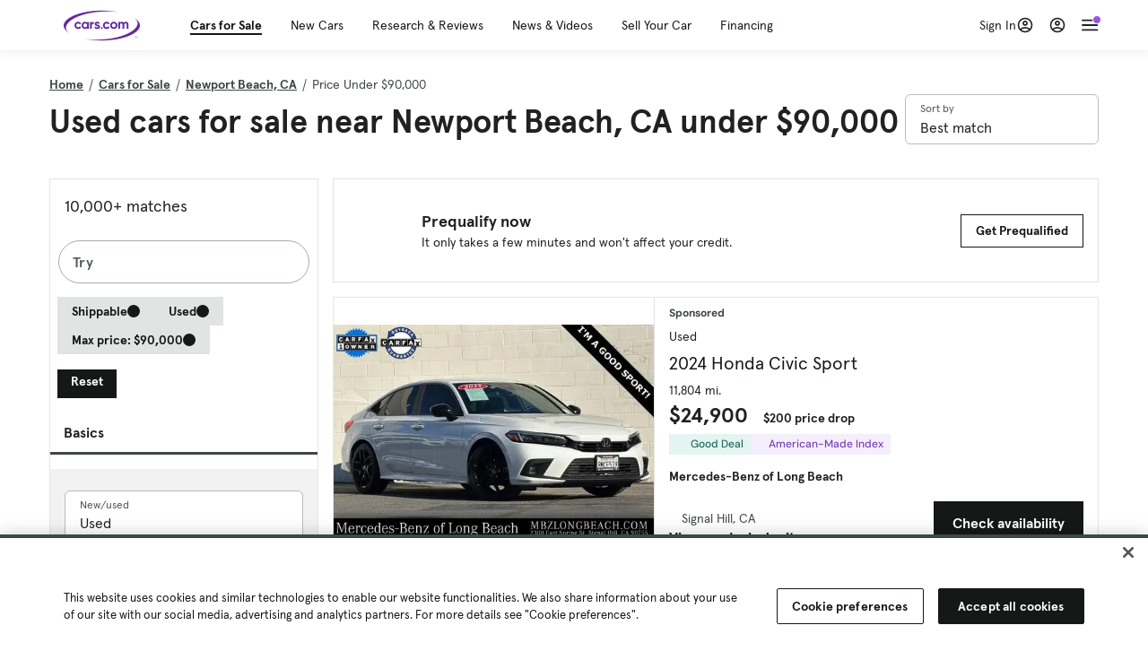

--- FILE ---
content_type: text/html; charset=utf-8
request_url: https://cars.qualtrics.com/jfe/form/SV_81Hx3Jkheo8zhmC
body_size: 19103
content:
<!DOCTYPE html>
<html class="JFEScope">
<head>
    <meta charset="UTF-8">
    <meta http-equiv="X-UA-Compatible" content="IE=edge">
    <meta name="apple-mobile-web-app-capable" content="yes">
    <meta name="mobile-web-app-capable" content="yes">
    <title>Qualtrics Survey | Qualtrics Experience Management</title>
    
        <link rel="dns-prefetch" href="//co1.qualtrics.com/WRQualtricsShared/">
        <link rel="preconnect" href="//co1.qualtrics.com/WRQualtricsShared/">
    
    <meta name="description" content="The most powerful, simple and trusted way to gather experience data. Start your journey to experience management and try a free account today.">
    <meta name="robots" content="noindex">
    <meta id="meta-viewport" name="viewport" content="width=device-width, initial-scale=1, minimum-scale=1, maximum-scale=2.5">
    <meta property="og:title" content="Qualtrics Survey | Qualtrics Experience Management">
    <meta property="og:description" content="The most powerful, simple and trusted way to gather experience data. Start your journey to experience management and try a free account today.">
    
        <meta property="og:image" content="https://cars.qualtrics.com/CP/Graphic.php?IM=IM_0ocZAgMDorIIuwJ">
    
    <script>(function(w) {
  'use strict';
  if (w.history && w.history.replaceState) {
    var path = w.location.pathname;
    var jfePathRegex = /^\/jfe\d+\//;

    if (jfePathRegex.test(path)) {
      w.history.replaceState(null, null, w.location.href.replace(path, path.replace(jfePathRegex, '/jfe/')));
    }
  }
})(window);
</script>
</head>
    <body id="SurveyEngineBody">
    <noscript><style>#pace{display: none;}</style><div style="padding:8px 15px;font-family:Helvetica,Arial,sans-serif;background:#fcc;border:1px solid #c55">Javascript is required to load this page.</div></noscript>
    
        <style type='text/css'>#pace{background:#fff;position:absolute;top:0;bottom:0;left:0;right:0;z-index:1}#pace::before{content:'';display:block;position:fixed;top:30%;right:50%;width:50px;height:50px;border:6px solid transparent;border-top-color:#0b6ed0;border-left-color:#0b6ed0;border-radius:80px;animation:q 1s linear infinite;margin:-33px -33px 0 0;box-sizing:border-box}@keyframes q{0%{transform:rotate(0)}100%{transform:rotate(360deg)}}
</style>
        <div id='pace'></div>
    
    <script type="text/javascript">
      window.QSettings = {
          
        jfeVersion: "a8ef4bfa1e5b68ca5c6385caa82ad0b3b12ea721",
        publicPath: "/jfe/static/dist/",
        cbs: [], bootstrapSkin: null, ab: false,
        getPT: function(cb) {
          if (this.pt !== undefined) {
            cb(this.success, this.pt);
          } else {
            this.cbs.push(cb);
          }
        },
        setPT: function(s, pt) {
          this.success = s;
          this.pt = pt;
          if (this.cbs.length) {
            for (var i = 0; i < this.cbs.length; i++) {
              this.cbs[i](s, pt);
            }
          }
        }
      };
    </script>
    <div id="skinPrefetch" style="position: absolute; visibility: hidden" class="JFEContent SkinV2 webkit CSS3"></div>
    <script>(()=>{"use strict";var e,r,t,a,c,o={},n={};function d(e){var r=n[e];if(void 0!==r)return r.exports;var t=n[e]={id:e,loaded:!1,exports:{}};return o[e].call(t.exports,t,t.exports,d),t.loaded=!0,t.exports}d.m=o,e=[],d.O=(r,t,a,c)=>{if(!t){var o=1/0;for(l=0;l<e.length;l++){for(var[t,a,c]=e[l],n=!0,f=0;f<t.length;f++)(!1&c||o>=c)&&Object.keys(d.O).every(e=>d.O[e](t[f]))?t.splice(f--,1):(n=!1,c<o&&(o=c));if(n){e.splice(l--,1);var i=a();void 0!==i&&(r=i)}}return r}c=c||0;for(var l=e.length;l>0&&e[l-1][2]>c;l--)e[l]=e[l-1];e[l]=[t,a,c]},d.n=e=>{var r=e&&e.__esModule?()=>e.default:()=>e;return d.d(r,{a:r}),r},t=Object.getPrototypeOf?e=>Object.getPrototypeOf(e):e=>e.__proto__,d.t=function(e,a){if(1&a&&(e=this(e)),8&a)return e;if("object"==typeof e&&e){if(4&a&&e.__esModule)return e;if(16&a&&"function"==typeof e.then)return e}var c=Object.create(null);d.r(c);var o={};r=r||[null,t({}),t([]),t(t)];for(var n=2&a&&e;"object"==typeof n&&!~r.indexOf(n);n=t(n))Object.getOwnPropertyNames(n).forEach(r=>o[r]=()=>e[r]);return o.default=()=>e,d.d(c,o),c},d.d=(e,r)=>{for(var t in r)d.o(r,t)&&!d.o(e,t)&&Object.defineProperty(e,t,{enumerable:!0,get:r[t]})},d.f={},d.e=e=>Promise.all(Object.keys(d.f).reduce((r,t)=>(d.f[t](e,r),r),[])),d.u=e=>"c/"+{196:"vendors~recaptchav3",233:"db",438:"vendors~mockForm",821:"barrel-roll",905:"ss",939:"bf",1044:"matrix",1075:"mc",1192:"meta",1205:"timing",1365:"hmap",1543:"recaptchav3",1778:"slide",1801:"fade",2042:"jsApi",2091:"advance-button-template",2292:"hotspot",2436:"slider",2552:"vendors~scoring~cs~matrix",2562:"flip",2603:"mockForm",2801:"fancybox",3432:"mp",4522:"scoring",4863:"dd",5321:"vendors~mockForm~response-summary~fileupload",5330:"fileupload",5453:"default~cs~slider~ss",5674:"pgr",5957:"response-summary",6023:"vendors~fileupload",6198:"te",6218:"ro",6246:"focus-handler",6255:"captcha",6500:"default~hl~hotspot~matrix",6507:"prototype",7211:"sbs",7529:"cs",7685:"preview",7719:"default~hmap~pgr~ro~te~timing",8095:"default~cs~slider",8393:"draw",8606:"default~captcha~cs~db~dd~draw~fileupload~hmap~hl~hotspot~matrix~mc~meta~pgr~ro~sbs~slider~ss~te~timing",9679:"toc",9811:"hl"}[e]+"."+{196:"97848bc9e7c6051ecccc",233:"8ba9f6447cd314fbb68a",438:"53d5364f2fde015d63eb",821:"7889bb8e29b6573a7c1e",905:"351d3164dfd98410d564",939:"eec2597b947c36022f6d",1044:"d8d7465fc033fbb10620",1075:"86a63d9fd6b94fccd78b",1192:"2bda7fa2af76817782a5",1205:"e0a338ca75eae4b40cc1",1365:"b3a7378eb91cc2c32d41",1543:"0c7be974c5976b4baac4",1778:"89aa23ad976cab36539d",1801:"8cb2d1667aca0bc1260e",2042:"c48c082656b18079aa7e",2091:"4f0959084e4a4a187d1d",2292:"14fd8d7b863312b03015",2436:"96ce9dfbc69cf4a6f014",2552:"7cd2196cef0e70bb9e8a",2562:"3266dde7e4660ffcef3a",2603:"c8f6cb94cd9e79b57383",2801:"685cee5836e319fa57a8",3432:"6ae4057caed354cea4bd",4522:"1beb1b30ccc2fa30924f",4863:"4a0994a3732ac4fec406",5321:"41b49ced3a7a9cce58ab",5330:"4e241617d0d8f9638bed",5453:"171b59120e19c43bc4c6",5674:"144a9eb1a74ebd10fb2f",5957:"18b07be3e10880ac7370",6023:"2f608006811a8be8971c",6198:"31e404ce9bb91ad2fdc1",6218:"3cb64ba46db80f90121a",6246:"ba7b22b6a40782e5e004",6255:"a511708ee09ee539c882",6500:"e988cfdc3a56d687c346",6507:"63afbf731c56ba97ae7b",7211:"2d043279f45787cdbc6a",7529:"6440499b8bf1aaf62693",7685:"1241170f420176c2c6ef",7719:"8714f0d6579c8e712177",8095:"3b318c0e91b8cce117d5",8393:"2a48f184a447969fff1f",8606:"017a626bdaafbf05c221",9679:"20b914cfa638dfe959cc",9811:"e3e744cd3ab59c8be98b"}[e]+".min.js",d.miniCssF=e=>"fancybox.0bb59945b9873f54214a.min.css",d.g=function(){if("object"==typeof globalThis)return globalThis;try{return this||new Function("return this")()}catch(e){if("object"==typeof window)return window}}(),d.o=(e,r)=>Object.prototype.hasOwnProperty.call(e,r),a={},c="javascriptformengine:",d.l=(e,r,t,o)=>{if(a[e])a[e].push(r);else{var n,f;if(void 0!==t)for(var i=document.getElementsByTagName("script"),l=0;l<i.length;l++){var b=i[l];if(b.getAttribute("src")==e||b.getAttribute("data-webpack")==c+t){n=b;break}}n||(f=!0,(n=document.createElement("script")).charset="utf-8",n.timeout=120,d.nc&&n.setAttribute("nonce",d.nc),n.setAttribute("data-webpack",c+t),n.src=e),a[e]=[r];var s=(r,t)=>{n.onerror=n.onload=null,clearTimeout(u);var c=a[e];if(delete a[e],n.parentNode&&n.parentNode.removeChild(n),c&&c.forEach(e=>e(t)),r)return r(t)},u=setTimeout(s.bind(null,void 0,{type:"timeout",target:n}),12e4);n.onerror=s.bind(null,n.onerror),n.onload=s.bind(null,n.onload),f&&document.head.appendChild(n)}},d.r=e=>{"undefined"!=typeof Symbol&&Symbol.toStringTag&&Object.defineProperty(e,Symbol.toStringTag,{value:"Module"}),Object.defineProperty(e,"__esModule",{value:!0})},d.nmd=e=>(e.paths=[],e.children||(e.children=[]),e),d.p="",(()=>{if("undefined"!=typeof document){var e=e=>new Promise((r,t)=>{var a=d.miniCssF(e),c=d.p+a;if(((e,r)=>{for(var t=document.getElementsByTagName("link"),a=0;a<t.length;a++){var c=(n=t[a]).getAttribute("data-href")||n.getAttribute("href");if("stylesheet"===n.rel&&(c===e||c===r))return n}var o=document.getElementsByTagName("style");for(a=0;a<o.length;a++){var n;if((c=(n=o[a]).getAttribute("data-href"))===e||c===r)return n}})(a,c))return r();((e,r,t,a,c)=>{var o=document.createElement("link");o.rel="stylesheet",o.type="text/css",d.nc&&(o.nonce=d.nc),o.onerror=o.onload=t=>{if(o.onerror=o.onload=null,"load"===t.type)a();else{var n=t&&t.type,d=t&&t.target&&t.target.href||r,f=new Error("Loading CSS chunk "+e+" failed.\n("+n+": "+d+")");f.name="ChunkLoadError",f.code="CSS_CHUNK_LOAD_FAILED",f.type=n,f.request=d,o.parentNode&&o.parentNode.removeChild(o),c(f)}},o.href=r,t?t.parentNode.insertBefore(o,t.nextSibling):document.head.appendChild(o)})(e,c,null,r,t)}),r={3454:0};d.f.miniCss=(t,a)=>{r[t]?a.push(r[t]):0!==r[t]&&{2801:1}[t]&&a.push(r[t]=e(t).then(()=>{r[t]=0},e=>{throw delete r[t],e}))}}})(),(()=>{var e={3454:0};d.f.j=(r,t)=>{var a=d.o(e,r)?e[r]:void 0;if(0!==a)if(a)t.push(a[2]);else if(3454!=r){var c=new Promise((t,c)=>a=e[r]=[t,c]);t.push(a[2]=c);var o=d.p+d.u(r),n=new Error;d.l(o,t=>{if(d.o(e,r)&&(0!==(a=e[r])&&(e[r]=void 0),a)){var c=t&&("load"===t.type?"missing":t.type),o=t&&t.target&&t.target.src;n.message="Loading chunk "+r+" failed.\n("+c+": "+o+")",n.name="ChunkLoadError",n.type=c,n.request=o,a[1](n)}},"chunk-"+r,r)}else e[r]=0},d.O.j=r=>0===e[r];var r=(r,t)=>{var a,c,[o,n,f]=t,i=0;if(o.some(r=>0!==e[r])){for(a in n)d.o(n,a)&&(d.m[a]=n[a]);if(f)var l=f(d)}for(r&&r(t);i<o.length;i++)c=o[i],d.o(e,c)&&e[c]&&e[c][0](),e[c]=0;return d.O(l)},t=self.webpackChunkjavascriptformengine=self.webpackChunkjavascriptformengine||[];t.forEach(r.bind(null,0)),t.push=r.bind(null,t.push.bind(t))})()})();</script>
    <script src="/jfe/static/dist/jfeLib.41e905943427321fa036.min.js" crossorigin="anonymous"></script>
    <script src="/jfe/static/dist/jfe.b2aa22a9b68ea0a1d846.min.js" crossorigin="anonymous"></script>


    <link href="/jfe/themes/templated-skins/qualtrics.2014:cars.9820517390:null/version-1765475774342-89bffa/stylesheet.css" rel="stylesheet"><link href="https://rsms.me/inter/inter.css" rel="stylesheet">

    <link id="rtlStyles" rel="stylesheet" type="text/css">
    <style id="customStyles"></style>

    <style>
      .JFEScope .questionFocused   .advanceButtonContainer {transition:opacity .3s!important;visibility:unset;opacity:1}
      .JFEScope .questionUnfocused .advanceButtonContainer, .advanceButtonContainer {transition:opacity .3s!important;visibility:hidden;opacity:0}
      .Skin .Bipolar .bipolar-mobile-header, .Skin .Bipolar .desktop .bipolar-mobile-header, .Skin .Bipolar .mobile .ColumnLabelHeader {display: none}

      /* Change color of question validation warnings */
      .Skin .ValidationError.Warn {color: #e9730c;}

      /* Hide mobile preview scrollbar for Chrome, Safari and Opera */
      html.MobilePreviewFrame::-webkit-scrollbar { display: none; }

      /* Hide mobile preview scrollbar for IE and Edge */
      html.MobilePreviewFrame { -ms-overflow-style: none; scrollbar-width: none; }
    </style>
    <style type="text/css">.accessibility-hidden{height:0;width:0;overflow:hidden;position:absolute;left:-999px}</style>
    <div id="polite-announcement" class="accessibility-hidden" aria-live="polite" aria-atomic="true"></div>
    <div id="assertive-announcement" class="accessibility-hidden" aria-live="assertive" role="alert" aria-atomic="true"></div>
    <script type="text/javascript">
      (function () {
        var o = {};
        try {
          Object.defineProperty(o,'compat',{value:true,writable:true,enumerable:true,configurable:true});
        } catch (e) {};
        if (o.compat !== true || document.addEventListener === undefined) {
          window.location.pathname = '/jfe/incompatibleBrowser';
        }

        var fv = document.createElement('link');
        fv.rel = 'apple-touch-icon';
        fv.href = "https://cars.qualtrics.com/CP/Graphic.php?IM=IM_eR3RqUaDkCmZcDb";
        document.getElementsByTagName('head')[0].appendChild(fv);
      })();
      QSettings.ab = false;
      document.title = "Qualtrics Survey | Qualtrics Experience Management";
      
      (function(s) {
        QSettings.bootstrapSkin = s;
        var sp = document.getElementById('skinPrefetch');
        if (sp) {
          sp.innerHTML = s;
        }
      })("<meta name=\"HandheldFriendly\" content=\"true\" />\n<meta name = \"viewport\" content = \"user-scalable = yes, maximum-scale=10, minimum-scale=1, initial-scale = 1, width = device-width\" />\n<div class='Skin'>\n\t<div id=\"Overlay\"></div>\n\t<div id=\"Wrapper\">\n\t\t\n\t\t<div class='SkinInner'>\n\t\t\t<div id='LogoContainer'>\n\t\t\t\t<div id='Logo'><img src=\"https://cars.qualtrics.com/CP/Graphic.php?IM=IM_4UzHhdp9et1Omp0\" /></div>\n\t\t\t</div>\n\t\t\t<div id='HeaderContainer'>\n\t\t\t\t<div id=\"BrandingHeader\"><script type=\"text/javascript\">\nQualtrics.SurveyEngine.addOnReady(function() {\njQuery('#Plug').attr('style', 'display:none !important');\n});\n<\/script></div>\n\t\t\t\t<div id='Header'>{~Header~}</div>\n\t\t\t</div>\n\t\t\t<div id='SkinContent'>\n\t\t\t\t<div id='Questions'>{~Question~}</div>\n\t\t\t\t<div id='Buttons'>{~Buttons~}</div>\n\t\t\t\t<div id='ProgressBar'>{~ProgressBar~}</div>\n\t\t\t</div>\n\t\t</div>\n\t\t<div id='Footer'>{~Footer~}</div>\n\t\t\n\t\t<div id='PushStickyFooter'></div>\n\t</div>\n\t<div id=\"Plug\" style=\"display:block !important;\"><a href=\"https://www.qualtrics.com/powered-by-qualtrics/?utm_source=internal%2Binitiatives&utm_medium=survey%2Bpowered%2Bby%2Bqualtrics&utm_content={~BrandID~}&utm_survey_id={~SurveyID~}\" target=\"_blank\" aria-label=\"{~PlugLabel~}\">{~Plug~}</a></div>\n</div>\n<script>Qualtrics.SurveyEngine.addOnload(Qualtrics.uniformLabelHeight);<\/script>\n\n<script>\n//TM6 Question Text Cell Padding\n\t//JFE\n\tPage.on('ready:imagesLoaded',function() {\n\t\tvar t = jQuery(\".QuestionText table\");\n\t  for (i=0; i<t.length; i++) {\n\t    if (t[i].cellPadding != undefined) {\n\t      var p = t[i].cellPadding + \"px\";\n\t      t.eq(i).find(\"th\").css(\"padding\",p);\n\t      t.eq(i).find(\"td\").css(\"padding\",p);\n\t    }\n\t  }\n\t});\n\t//SE\n\tjQuery(window).on('load',function() {\n\t\tif (jQuery(\"div\").hasClass(\"JFE\") == false) {\n\t    var t = jQuery(\".QuestionText table\");\n\t    for (i=0; i<t.length; i++) {\n\t      if (t[i].cellPadding != undefined) {\n\t        var p = t[i].cellPadding + \"px\";\n\t        t.eq(i).find(\"th\").css(\"padding\",p);\n\t        t.eq(i).find(\"td\").css(\"padding\",p);\n\t      }\n\t    }\n\t\t};\n\t});\n//TM21 iOS Text Box Width Fix\n//JFE\nPage.on('ready:imagesLoaded',function() {\n\tfunction isIE () {\n  \tvar myNav = navigator.userAgent.toLowerCase();\n  \treturn (myNav.indexOf('msie') != -1) ? parseInt(myNav.split('msie')[1]) : false;\n\t}\n\tif (!isIE()) {\n\t\tvar mq = window.matchMedia( \"(max-width: 480px)\" );\n\t\tif (mq.matches == true) {\n\t\t\tjQuery(\".Skin .MC .TextEntryBox\").css(\"width\",\"100%\");\n\t\t\tjQuery(\".Skin .TE .ESTB .InputText\").css(\"width\",\"100%\");\n\t\t\tjQuery(\".Skin .TE .FORM .InputText\").css(\"width\",\"100%\");\n\t\t\tjQuery(\".Skin .TE .ML .InputText\").css(\"width\",\"100%\");\n\t\t\tjQuery(\".Skin .TE .PW .InputText\").css(\"width\",\"100%\");\n\t\t\tjQuery(\".Skin .TE .SL .InputText\").css(\"width\",\"100%\");\n\t\t\tjQuery(\".Skin .TE .FollowUp .InputText\").css(\"width\",\"100%\");\n\t\t};\n\t};\n});\n//SE\njQuery(window).on('load',function() {\n\tfunction isIE () {\n  \tvar myNav = navigator.userAgent.toLowerCase();\n  \treturn (myNav.indexOf('msie') != -1) ? parseInt(myNav.split('msie')[1]) : false;\n\t}\n\tif (!isIE()) {\n\t\tvar mq = window.matchMedia( \"(max-width: 480px)\" );\n\t\tif (jQuery(\"div\").hasClass(\"JFE\") == false && mq.matches == true) {\n\t\t\tjQuery(\".Skin .MC .TextEntryBox\").css(\"width\",\"100%\");\n\t\t\tjQuery(\".Skin .TE .ESTB .InputText\").css(\"width\",\"100%\");\n\t\t\tjQuery(\".Skin .TE .FORM .InputText\").css(\"width\",\"100%\");\n\t\t\tjQuery(\".Skin .TE .ML .InputText\").css(\"width\",\"100%\");\n\t\t\tjQuery(\".Skin .TE .PW .InputText\").css(\"width\",\"100%\");\n\t\t\tjQuery(\".Skin .TE .SL .InputText\").css(\"width\",\"100%\");\n\t\t\tjQuery(\".Skin .TE .FollowUp .InputText\").css(\"width\",\"100%\");\n\t\t};\n\t};\n});\n<\/script>\n\n<style>.Skin .QuestionOuter.Matrix{max-width:1100px}</style>\n");
      
      
      (function() {
        var fv = document.createElement('link');
        fv.type = 'image/x-icon';
        fv.rel = 'icon';
        fv.href = "https://cars.qualtrics.com/CP/Graphic.php?IM=IM_bdYYI4BiyXYEhx3";
        document.getElementsByTagName('head')[0].appendChild(fv);
      }());
      
      
    </script>
        <script type="text/javascript">
          (function(appData) {
            if (appData && typeof appData === 'object' && '__jfefeRenderDocument' in appData) {
              var doc = appData.__jfefeRenderDocument

              if (doc === 'incompatible') {
                window.location = '/jfe/incompatibleBrowser';
                return
              }

              window.addEventListener('load', function() {
                // farewell jfe
                delete window.QSettings
                delete window.webpackJsonp
                delete window.jQuery
                delete window.ErrorWatcher
                delete window.onLoadCaptcha
                delete window.experimental
                delete window.Page

                var keys = Object.keys(window);
                for (let i in keys) {
                  var name = keys[i];
                  if (name.indexOf('jQuery') === 0) {
                    delete window[name];
                    break;
                  }
                }

                document.open();
                document.write(doc);
                document.close();
              })
            } else {
              // prevent document.write from replacing the entire page
              window.document.write = function() {
                log.error('document.write is not allowed and has been disabled.');
              };

              QSettings.setPT(true, appData);
            }
          })({"FormSessionID":"FS_6shv6HFug16fv5n","QuestionIDs":["QID1","QID2"],"QuestionDefinitions":{"QID1":{"DefaultChoices":false,"DataExportTag":"Q1","QuestionID":"QID1","QuestionType":"Meta","Selector":"Browser","Configuration":{"QuestionDescriptionOption":"UseText"},"Choices":{"1":{"Display":"Browser","TextEntry":1},"2":{"Display":"Version","TextEntry":1},"3":{"Display":"Operating System","TextEntry":1},"4":{"Display":"Screen Resolution","TextEntry":1},"5":{"Display":"Flash Version","TextEntry":1},"6":{"Display":"Java Support","TextEntry":1},"7":{"Display":"User Agent","TextEntry":1}},"Validation":"None","GradingData":[],"Language":{"EN":{"QuestionText":"Click to write the question text","Choices":{"1":{"Display":"Browser"},"2":{"Display":"Version"},"3":{"Display":"Operating System"},"4":{"Display":"Screen Resolution"},"5":{"Display":"Flash Version"},"6":{"Display":"Java Support"},"7":{"Display":"User Agent"}}}},"NextChoiceId":4,"NextAnswerId":1,"SurveyLanguage":"EN"},"QID2":{"DefaultChoices":false,"DataExportTag":"Q2","QuestionType":"MC","Selector":"SAVR","SubSelector":"TX","Configuration":{"QuestionDescriptionOption":"UseText"},"Choices":{"1":{"Display":"Experience using Cars.com"},"2":{"Display":"Receive assistance for trouble I am experiencing with the Cars.com site"},"3":{"Display":"Leave feedback for a dealership"},"4":{"Display":"Receive assistance for trouble I am experiencing with listing my vehicle for sale on Cars.com"},"5":{"Display":"Experience using Your Garage","DisplayLogic":{"0":{"0":{"LeftOperand":"Page","LogicType":"EmbeddedField","Operator":"Contains","RightOperand":"/your-garage","Type":"Expression"},"1":{"Conjuction":"Or","LeftOperand":"Page Referrer","LogicType":"EmbeddedField","Operator":"Contains","RightOperand":"/your-garage","Type":"Expression"},"Type":"If"},"Type":"BooleanExpression","inPage":false}},"6":{"Display":"Feature request"}},"ChoiceOrder":[1,"6","5",2,"4",3],"Validation":{"Settings":{"ForceResponse":"ON","ForceResponseType":"ON","Type":"None"}},"GradingData":[],"Language":{"EN":{"QuestionText":"What type of feedback would you like to provide?","Choices":{"1":{"Display":"Experience using Cars.com"},"2":{"Display":"Receive assistance for trouble I am experiencing with the Cars.com site"},"3":{"Display":"Leave feedback for a dealership"},"4":{"Display":"Receive assistance for trouble I am experiencing with listing my vehicle for sale on Cars.com"},"5":{"Display":"Experience using Your Garage"},"6":{"Display":"Feature request"}}}},"NextChoiceId":7,"NextAnswerId":1,"QuestionID":"QID2","DataVisibility":{"Private":false,"Hidden":false},"SurveyLanguage":"EN"}},"NextButton":null,"PreviousButton":false,"Count":2,"Skipped":0,"NotDisplayed":0,"LanguageSelector":null,"Messages":{"PoweredByQualtrics":"Powered by Qualtrics","PoweredByQualtricsLabel":"Powered by Qualtrics: Learn more about Qualtrics in a new tab","A11yNextPage":"You are on the next page","A11yPageLoaded":"Page Loaded","A11yPageLoading":"Page is loading","A11yPrevPage":"You are on the previous page","FailedToReachServer":"We were unable to connect to our servers. Please check your internet connection and try again.","ConnectionError":"Connection Error","IPDLError":"Sorry, an unexpected error occurred.","Retry":"Retry","Cancel":"Cancel","Language":"Language","Done":"Done","AutoAdvanceLabel":"or press Enter","DecimalSeparator":"Please exclude commas and if necessary use a point as a decimal separator.","IE11Body":"You are using an unsupported browser. Qualtrics surveys will no longer load in Internet Explorer 11 after March 15, 2024.","BipolarPreference":"Select this answer if you prefer %1 over %2 by %3 points.","BipolarNoPreference":"Select this answer if you have no preference between %1 and %2.","Blank":"Blank","CaptchaRequired":"Answering the captcha is required to proceed","MCMSB_Instructions":"To select multiple options in a row, click and drag your mouse or hold down Shift when selecting. To select non-sequential options, hold down Control (on a PC) or Command (on a Mac) when clicking. To deselect an option, hold down Control or Command and click on a selected option.","MLDND_Instructions":"Drag and drop each item from the list into a bucket.","PGR_Instructions":"Drag and drop items into groups. Within each group, rank items by dragging and dropping them into place.","ROSB_Instructions":"Select items and then rank them by clicking the arrows to move each item up and down."},"IsPageMessage":false,"ErrorCode":null,"PageMessageTranslations":{},"CurrentLanguage":"EN","FallbackLanguage":"EN","QuestionRuntimes":{"QID1":{"Highlight":false,"ID":"QID1","Type":"Meta","Selector":"Browser","SubSelector":null,"ErrorMsg":null,"TerminalAuthError":false,"Valid":false,"MobileFirst":false,"QuestionTypePluginProperties":null,"CurrentMultiPageQuestionIndex":0,"Displayed":true,"PreValidation":"None","IsAutoAuthFailure":false,"ErrorSeverity":null,"PDPErrorMsg":null,"PDPError":null,"QuestionText":"Click to write the question text","Choices":{"1":{"Display":"Browser"},"2":{"Display":"Version"},"3":{"Display":"Operating System"},"4":{"Display":"Screen Resolution"},"5":{"Display":"Flash Version"},"6":{"Display":"Java Support"},"7":{"Display":"User Agent"}},"WontBeDisplayedText":"This question will not be displayed to the recipient.","Active":true},"QID2":{"Highlight":false,"ID":"QID2","Type":"MC","Selector":"SAVR","SubSelector":"TX","ErrorMsg":null,"TerminalAuthError":false,"Valid":false,"MobileFirst":false,"QuestionTypePluginProperties":null,"CurrentMultiPageQuestionIndex":0,"Displayed":true,"PreValidation":{"Settings":{"ForceResponse":"ON","ForceResponseType":"ON","Type":"None"}},"Choices":{"1":{"ID":"1","RecodeValue":"1","VariableName":"1","Text":"","Display":"Experience using Cars.com","InputWidth":null,"Exclusive":false,"Selected":false,"Password":false,"TextEntry":false,"TextEntrySize":"Small","TextEntryLength":null,"InputHeight":null,"Error":null,"ErrorMsg":null,"PDPErrorMsg":null,"PDPError":null,"Displayed":true},"2":{"ID":"2","RecodeValue":"2","VariableName":"2","Text":"","Display":"Receive assistance for trouble I am experiencing with the Cars.com site","InputWidth":null,"Exclusive":false,"Selected":false,"Password":false,"TextEntry":false,"TextEntrySize":"Small","TextEntryLength":null,"InputHeight":null,"Error":null,"ErrorMsg":null,"PDPErrorMsg":null,"PDPError":null,"Displayed":true},"3":{"ID":"3","RecodeValue":"3","VariableName":"3","Text":"","Display":"Leave feedback for a dealership","InputWidth":null,"Exclusive":false,"Selected":false,"Password":false,"TextEntry":false,"TextEntrySize":"Small","TextEntryLength":null,"InputHeight":null,"Error":null,"ErrorMsg":null,"PDPErrorMsg":null,"PDPError":null,"Displayed":true},"4":{"ID":"4","RecodeValue":"4","VariableName":"4","Text":"","Display":"Receive assistance for trouble I am experiencing with listing my vehicle for sale on Cars.com","InputWidth":null,"Exclusive":false,"Selected":false,"Password":false,"TextEntry":false,"TextEntrySize":"Small","TextEntryLength":null,"InputHeight":null,"Error":null,"ErrorMsg":null,"PDPErrorMsg":null,"PDPError":null,"Displayed":true},"5":{"ID":"5","RecodeValue":"5","VariableName":"5","Text":"","Display":"Experience using Your Garage","InputWidth":null,"Exclusive":false,"Selected":false,"Password":false,"TextEntry":false,"TextEntrySize":"Small","TextEntryLength":null,"InputHeight":null,"Error":null,"ErrorMsg":null,"PDPErrorMsg":null,"PDPError":null,"Displayed":false},"6":{"ID":"6","RecodeValue":"6","VariableName":"6","Text":"","Display":"Feature request","InputWidth":null,"Exclusive":false,"Selected":false,"Password":false,"TextEntry":false,"TextEntrySize":"Small","TextEntryLength":null,"InputHeight":null,"Error":null,"ErrorMsg":null,"PDPErrorMsg":null,"PDPError":null,"Displayed":true}},"ChoiceOrder":["1","6","2","4","3"],"ChoiceTextPosition":"Left","Selected":null,"IsAutoAuthFailure":false,"ErrorSeverity":null,"PDPErrorMsg":null,"PDPError":null,"QuestionText":"What type of feedback would you like to provide?","ExistingChoices":{},"ProcessedDisplayChoiceOrder":["1","6","2","4","3"],"ChoiceOrderSetup":true,"Active":true}},"IsEOS":false,"FailedValidation":false,"PDPValidationFailureQuestionIDs":[],"BlockID":"BL_efZV8eIc4EQ2sv4","FormTitle":"Qualtrics Survey | Qualtrics Experience Management","SurveyMetaDescription":"The most powerful, simple and trusted way to gather experience data. Start your journey to experience management and try a free account today.","TableOfContents":null,"UseTableOfContents":false,"SM":{"BaseServiceURL":"https://cars.qualtrics.com","SurveyVersionID":"9223370314410068697","IsBrandEncrypted":false,"JFEVersionID":"03fe6757db2b5fa6b3fa7f1a6bef80a9295ac371","BrandDataCenterURL":"https://yul1.qualtrics.com","XSRFToken":"y227wvQ_EbM2QXhNgdo-gg","StartDate":"2026-01-20 10:01:14","StartDateRaw":1768903274077,"BrandID":"cars","SurveyID":"SV_81Hx3Jkheo8zhmC","BrowserName":"Chrome","BrowserVersion":"131.0.0.0","OS":"Macintosh","UserAgent":"Mozilla/5.0 (Macintosh; Intel Mac OS X 10_15_7) AppleWebKit/537.36 (KHTML, like Gecko) Chrome/131.0.0.0 Safari/537.36; ClaudeBot/1.0; +claudebot@anthropic.com)","LastUserAgent":"Mozilla/5.0 (Macintosh; Intel Mac OS X 10_15_7) AppleWebKit/537.36 (KHTML, like Gecko) Chrome/131.0.0.0 Safari/537.36; ClaudeBot/1.0; +claudebot@anthropic.com)","QueryString":"","IP":"3.17.207.93","URL":"https://cars.qualtrics.com/jfe/form/SV_81Hx3Jkheo8zhmC","BaseHostURL":"https://cars.qualtrics.com","ProxyURL":"https://cars.qualtrics.com/jfe/form/SV_81Hx3Jkheo8zhmC","JFEDataCenter":"jfe6","dataCenterPath":"jfe6","IsPreview":false,"LinkType":"anonymous","geoIPLocation":{"IPAddress":"3.17.207.93","City":"Columbus","CountryName":"United States","CountryCode":"US","Region":"OH","RegionName":"Ohio","PostalCode":"43215","Latitude":39.9625,"Longitude":-83.0061,"MetroCode":535,"Private":false},"geoIPV2Enabled":true,"EDFromRequest":[],"FormSessionID":"FS_6shv6HFug16fv5n"},"ED":{"SID":"SV_81Hx3Jkheo8zhmC","SurveyID":"SV_81Hx3Jkheo8zhmC","Q_URL":"https://cars.qualtrics.com/jfe/form/SV_81Hx3Jkheo8zhmC","UserAgent":"Mozilla/5.0 (Macintosh; Intel Mac OS X 10_15_7) AppleWebKit/537.36 (KHTML, like Gecko) Chrome/131.0.0.0 Safari/537.36; ClaudeBot/1.0; +claudebot@anthropic.com)","Q_CHL":"anonymous","Q_LastModified":1728327145,"Q_Language":"EN"},"PostToStartED":{},"FormRuntime":null,"RuntimePayload":"wyCu+adXiOcelJLIsOKZD97LjmFNElCt8HLVbvEcrT/5BQ127tk8iLcAlzrPUd4Oiifjn9MFSPgC7Wp98jcc+MfHU6z7H7q4CtpcHmTi49rD7cHKzisouCmIBbnh4OyehzOITzh36Bdgu82RX5CrRVAjJVJ/Jo/3lgvbslR8NX8OeFwfQvVdvX0nNgq7qyc1FY12g/I3oeEn7i7LFd3vehc0JX1Tix0CYya+3779r/S3wpdP8cHd5KrFDQdLZgyM5p4uH3thM54ZREeJHk/otaDphbU356I/nIv8HSVSgkVK2HDMm0zGFLOh98xqsqVDCqJHpUa8tOLm/FcR3myE9Fxbh37fGyeLTla1fKP1azUS3PsB/Mr4ftg4k/2qlxI3ZqTgXvY5+iqWuxqN1zwWhg803BBUZYA3mmOKblHKFimriYwKXm44fgU0IVEDHRvxAU5svxgKrfW1JVqMrB+7Y8RQCiAEERg9UAKqVM/bat38l7rGLTe9Zj/bDGgOxSkYZiDvzd4ljPkQW6ITikoGBbJ0XBWxIhF6HaR2S2JhfWoxMlMwf2P9scidpmgzXN7nIQH/avm6z+RFzm7tbk+rK7FuL6kK86JZxRhO43osREy6QZIuiNsZDdsqc5LoCa4fh57r+eab89FDHioM/bCadPW/AlRzql2kWsTuayenHCKvRye0dB6ouL+F1PYGAoaeblqghCHVmoy/jI8Lv1OAX/bc8lHjH2DT/zaiH1kxT3/tNIr0ypdvF50y+0ufHXrJMhbenPYsDakTof8Ufo6ez+DRWBv81EonsZisvxOIFfdXFmvs0oJ4IMtlGz6vq3G12cCGnjKr9ydLc9nFuNCI8VawbK3Qmns/YL1DXv3mCDDKMJBRtd2ND1RCrZPgqmsJZ4V413JZitnuO+lV/jGLhkVYqewbU+rMdLn4QzxGVJ8apOn6355+OQk0yQI8iINSEwgfnQXEFZH1LABxIBqoAln6fifl7+dlbFOTVDcip4e7nxbtBFrxDUT09WaUh5oTnnPuRDVOVlbUZRFSsn+IcoLN6HOx81HGe6JvJtkA/HOi846cnRKeEf0M+55ex34e3Hcg475EGf7Bf5u2SHOrC3LLMJSFumLGPIi8fHSpVohb/F7TzAXCiOP+PadvhFpuZGB5kcb3bWObgmErrhiQNQQV5IHkgij4KPwixyVth/3Fc5vND+RutuqVEXftEMC22B5pJZfGmR0AW31nMYFaZd5FC6Dd2ifrQGDTx6KCUu5PjmBz8WMMqIuBSDGEnEkkha/+YQC3j8WEtSkVqtdKRIdB6SDSGAf2CBHiwfvbiCV0NG2ye9yCzFFVM7SJS3cewR0bL1UDd4jGkvTPezhG4p7br6jQBO7kNE03Y11CPvI4hl1BXWioVq9L4k0X3nGsTHUB8KObrPapEPDP5QWoDgZ0aAB2TsTjW3CT4Hrc3UP5WVH6A7cQU6ZaCNIiN/4uRexG+gHLvgbMzgszbgacS94uGADXD6QsyR2G/5kwNSajAx6QV+igTOdjMdwq9TGNmUU9VL0F7RELgO80g8erZb4LvI4l7YVAW4wL1OWHAbKH/es2JjfDFbgqnHCNPIuoKJOvAnZ51Hpj9/UAwffcE5MWsfSD6TWyAnrGi39FxNG2jDJXXvwoSZ5fvwKdHsGyvivGuutRPsNG/djGZUXX5hExACcGtCmobjRDaFgQoJ8OeMTKg/kc7XthYw+6MQB1REK7S7b+3F47ZMDqX7upr2FTUVJeih6VV52v2IJQcZ7get4sKSZnk5+FBZpR80aF9pIiC+2XhJ8bTED1EFP1Tnr64vM0N6VPtMWtYJ9JZXJxd6spc5vNTpzCRzMKoJQuVPEoOLQfwOv1TIW0dUtJtNKdg0vQO/IaWm0ZBEnf+TetgEDriaBfAlhgZfYlGfZXO8sh5mzz9noHxYoo+gWVHEyujLxCVInP1E8Vea9oTo152vg+2bAzkVyDuFYSY2YICZE23sd2odCWUX2VXdsNhzHZ1BiVeTfBVxSS5wqyhSWnwB5D/AjQP9s7dGTOaTO462ndxYqy5ZersiUhgtTOQuFe2nGEoVBf+kIRy/ij64UZj8r7eXe3rMQFO+sG7DJZDw2lVZP05iwM4s96gLvW4LSIqCbejOUdvyrRHOJnBVxrQPaP1yyE3Il78KV5gG6eEvzQLa/[base64]/Kt+hmHWi0+jLIlsc3AodTDVG+8FFg/wbPtdR2qqPqj9wqOivk15/ApU+jWBvHk/BMgfstGQxEiWxzqz7ZGVllGpb3kjkvOtDkrehQv1TWpjqYoLlStbKEtc+HOK+AFQibPxgJrDf1urL6UuXdtYsDjdGlB3Zam/Yoh6YLOlPV21Kozr4fp/7JdiQWVV068z4ChwKwOpWhma+dIfHOIb6kAh+Ywf6QVujg07K0Vntvi/FOOI3ydc0D1sB/xmBWlNolzHxNfBW8bvnjKa3gOi9Bro+SvZ2HyjnD68C0PhJtrmLBoHidUVlrYJ81/8YbzOAwU5ZWqD+PqMeZuUt0eQYDppuaS2lg18DvWA1fvZcJKgo3gW32ZrApS2+2NCi8uermH7/JviHOPLuruFfSGfjCMNA7saMMtyqwJ0ah3D6xHkBenVuWbfTlXBmOWf3ykfm5ElLGPjh5VZB1Jf6yqEYhFFENdkZrXEBA6nW4YMnNxYBsBx3hiCTWQiVXZWK0vOehipff+ffBgNuVbMw+/+tu8P9+qEzQoEs/[base64]/Gr/9qeUCiA28XVYa0wbvH03dITucKhoWOMk0WPlMymAAokawmfVosbV4NJH5RAnlvfM3o00n0S4fVZ1xJDlB47JQqQ86LVxDMyeQ6d3bhf+cS5kLqzUToI4X1pebkGxhmPPunCSOsMN7hiBnB2/gpJcJoHs4SsYwWip7Ri59G2kwivt0MH6H3B9G5bGQ9s3yIq/aOYAlsL6Hi7AhzdJwkiBEMOJFvEi/[base64]/a3AbcYCVZTfOmzjRhQbcsjzMU8j8jJLa+DuL8NPNl5pBtpY19aUoVdssJ97VAYQjGhjZfaXJIzlKX6+PxwqPY//jn33BvyH2+pQFCJnrKtDyHZI/TxRM1/e+qe4/[base64]/y5xLjS4C1kshxWS5URDEPn45Ri2QCqu9+XcQ76gIyM47g1+a+gnaLlFyrINGVd/4IoWOC65/6q9nTy1C6Bil3pwkkh6OWPwOhueRD+lkGrMkli8L5X3uYrSBAJ69XwrWvo7wOjZ+ekScd7nlPCjMYoYxHoFJiOQ/Zt4WrT1zv6TsDFDf9fPH6CD8NvfkQD19aa4rQbsQLNVN05Hdcyaf8h6stYhjchLTXq6RRVmNRV6RLZXAkEUP+JZR19Yty30wqp8daLDvsf5MB8d/8Nb+yEoirWp+Pi8SNCSuzsfHWnQklix2iQrBTLQ+o2ICjAypkQRCoBJXnlzGmOfvra/cShR+8c9C+RnrqYaYPvowMbyIWcuzntywAIYRf0RWAOr+AdHcXOHD759/sqc5Gvx1TZaGndgR5dofgFVITzsgmp8lnt1FEP6EO3ldfd0BWwx7ez3zaKDlh4mt1F8yNslPmClD4l4T7v/cRZV/6JgTbXTlINl/8zEx/5x/dz9flsyr7tF1+6MMZL5+W4aFQVTzsMG2FIQqIiX0jucje2xG+KbUFJUNihzv0Eb35N66zgNXxQYfyoZbTlcmjJBmKsvTWubZKldP5mqtPX06opmv9F6rOh882uLKPOfadTsAqXghNq9HgWr5R/rTH5ErSMw8HZc2yAg61KAphiACn7YBrI8297CWD24KcrLNKrZ7Ignn4ZSAoDWMi74ZIu05Pi1WBSbvQwGKjoR79GGvRQxjQ8X9SW+Sh2VrB5sfL/epnRzyF6SYjuArN/FGD34YCpz/mIpdUPa3hyfD888A/ZpsDnjYZnhlKOckFfVqvHgSct1A81r6zXQuVoZqx3gczOeet7G0LxrHKruXL8BzCyGIcg4sVFzUytipTp0tUljZtJXl6fSX5FTq8gCx6pE5fkKncfJ9ytRL2lt3Yg8m3jZjs1lMzV/0Jl1C/5S64irzBETQa0qDZocuiI+EVmgmjPwrKUsKZcysLjW08VzB9wrQ5EajnNJnDLXKd4mqdidaMe/0Lmn+5C7jzqNjG1p5XFUAY0oaZX6lnCDmAdgrW0h4eBQBaZdkMvWM9DbsUArB5f+1RIuQcj8Rd/gw1j8enu7naAVyIy9NpO11M8As+nhyVV6gtqhIGURZ6ar+wiudkY9ntCptHMnJ/P6LNwbItGn0C3CTgU255QIKPcQRt8tCKEuzHBW7tDGRS1ww8xU5KWs7aj9bTO/prhnVRMzwG67d8zbnftB8jUGK89C6VVmnUh/ZaxovqAx1H0BYvxJUi8J/knKGiK5zXIKjOTeXGHPzcvPDXSwc7Mo/hw2Si0LO5XNTLDhf93yvPROibJoGlnPK+FNgcOO5yP2SahaY1xEZtlbvDqEuSZLGopc3P9gE+nTo1VwRo8KAaauVquLZ1nA/d7yVyUHZs7eXR4UGGhTLaIAHjO70QHKrrVmTGmkY5rMAGs6Mr1gCE30opinmsVHK9cVM/zQzX+ZLr5MOJBIWVelJrEeVDb/eXBTy+wS8vb2BJTKzaIlx05of0801rpzEuQ3H7rBJ6RX/6QPikmHGNXT7nTm6snr4yZErJ0jqWQIl+TxLOnW7brYNOcCkRjApLL8SVaVh8IY6nqSZkiT8f+9gSDLgKOCWOeHXNxAyaeKSQlXRcR8ITp2aQQqr2KglJTXFCUnrwJ2S4qSwtbQM8Baxd9kjKvzvWToe54qq9JBGrkq3rxdrSTn2skaKeIms8NQDosSBcMZ/KkGsEXLF8aGHddIo8wqQlp/X3KNOhYFSsNPVmp7tMYsqzVeojXP3dwMtIAe2Ur3DQ0PeO+ELRcMTGZTE1R6afMv4HGJf5Xfy1RFXMEn7XH0zNGJrFsmWJDHjLE2LxqhI5odQ6DWUslqwHT8o3iAm4t2X+ZZ2Cz5YbM4YuIFEocIeAMtWcV8Ez/hJB6e6t9MciC1q495HiY8Zqo7jKIHT7BR9eXKA2K+GFGenXFlzA2ok71Ku1vcxPJf3VRBun+ztxh2tmvct7f8S0ctPR2SeS5ZQjMyyZQLRBE4oLBJo+gIHUTBJqmG5JfpAWZ8XbKE+6v4GUCJ5zI4kSmyOUhxesl65o4gaggI/sLKvDj3aJVEZZ9ZtimU817HROeWBbo/27iP2zd9jfQiSjgqsAyvsvt8nv4TFDHPYuujVswcWE4ERfJsUwiWSqhit/6L46xndr0n5Q9bhnjlWMoMJju6Us3TyCu2iVD+FE3f/asboIfxpIYMGtrHD9lEcDkUAtBh2bZ0ITi5TMdTQBDFSHJS7LApWQIwPasNkzAsCsqvbMp0PBhV0a/CGD2RCjL3GA0cjfAmtoagTM8ACkqJ3nXxHql3+/YkHAE9gQ7fudEFgxvyXFimWvE4hNz5F68dOQSpb7ZNmLbF1Ff6HsCmMbuQKN3kRgiyO0FyGqGxgZLj0qo0aUc1Pkgmj39tsfjKwS4KG6RqXj5caqLl9ODF1P1Dx7fd68nCyXVcJMrSVe5Ru8aEFiIMZnxn5LiuJrxUcrNDclXOX5oJOtW/A0LoYW4ZBey3ir6B6uHbw5Sbqb24YtGzRHk7z0Q+P3jd8EGlD7FXZWQo5O6bVicPKXuDBFLAmdV1xAjpMfx6Bxq8dDmZxhYwBXxAVzgzl4K+SbLk63pIvd3AqT53e9A/yfkwCgIQ8IEIm+smjTtcSWQmI2nw+rm1sFak4vhSxPwq74wOQoOb5LAZfKOjfR2YHMbm5hfxVLMvCcQRNduSZ+uG657nkDTvbS244UECuNqSc3ARg4aXRuG7zI7eabFUXZBbH12E9xjQLNZkAN1GKjGzPQa/Qnzxz8+zt989aIpTdqgRKgU4hoGLYMGWjebS02BqmKj5JGm41qIYK9F5drhpoeMaM8Iv2ENeTLEusqQ+QG5DZN8AmDbOSMyRY9FBXd0R6t4svosU9Jn8sO1bTGXiNS2M27BSwFq7U/QbAhnLRHOiZh/JZCEp7fSiDCCHH9soQG8u2CCBfj8ERJuLXWKunfXTqNngDqDAOe6rSLbZoNNoBR5MgKeU0dTQvk+0F93mq9nw5uiWpaYDxw6MOA9kdObuJ8tLbZyxha3InLn+g/UL6pE3SoHloys2MsLx9AN/w/QcD+fwEWp3Sy0u0U6Wq/z8wJM9SPmp27z+pJRB+yOz8++sr4T66/LtHsOEAi6WChvtmhJJuduqVlI+40OAJZyICU71wNA0L4ITw73sVn+ur948UvpsEwvbgOW8pA1C8I2fHVHDCojt9X1ZCC8az5lC791phrDx3rcpDuIcJiBQIKPs7qZhqGeu3/FJHpG4Nqn3deKUXA8R/KFbARnzTM/QPAQ7A6pZtXnQp3qUMaNjwc1WNz/nkMdqk/4kHU/ClJ0AjJoBaaZ5XOkC/YknluN9qgErLYJWOJwUsMhmKZR7wPdfOuRXN/pIFqTKuvfHGPFB3SOZQxVja8RxC9ebr7ourC4nl0cLQrsn6iKfg==","TransactionID":1,"ReplacesOutdated":false,"EOSRedirectURL":null,"RedirectURL":null,"SaveOnPageUnload":true,"ProgressPercent":0,"ProgressBarText":"Survey Completion","ProgressAccessibleText":"Current Progress","FormOptions":{"BackButton":false,"SaveAndContinue":true,"SurveyProtection":"PublicSurvey","NoIndex":"Yes","SecureResponseFiles":true,"SurveyExpiration":"None","SurveyTermination":"DisplayMessage","Header":"<script>\n    jQuery(\".AdvanceButton\").hide();\n    <\/script>","Footer":"","ProgressBarDisplay":"None","PartialData":"+2 days","PreviousButton":{"Display":"Previous"},"NextButton":{"Display":"Next"},"SurveyTitle":"Qualtrics Survey | Qualtrics Experience Management","SkinLibrary":"cars","SkinType":"templated","Skin":"qualtrics.2014:cars.9820517390:null","NewScoring":1,"EOSMessage":"MS_eQJU8qmoIbhUiJ8","ShowExportTags":false,"CollectGeoLocation":false,"SurveyMetaDescription":"The most powerful, simple and trusted way to gather experience data. Start your journey to experience management and try a free account today.","PasswordProtection":"No","AnonymizeResponse":"No","RefererCheck":"No","ConfirmStart":false,"AutoConfirmStart":false,"ResponseSummary":"No","EOSMessageLibrary":"UR_abLyykajozQA1eJ","EOSRedirectURL":"http://","EmailThankYou":false,"ThankYouEmailMessageLibrary":null,"ThankYouEmailMessage":null,"InactiveSurvey":"DefaultMessage","PartialDeletion":null,"PartialDataCloseAfter":"LastActivity","AvailableLanguages":{"EN":[]},"CustomStyles":{"customCSS":".Skin { \n  font-family: \"Inter var\", Helvetica, Arial, sans-serif; \n}\n\n@supports (font-variation-settings: normal) {\n  .Skin { \n    font-family: \"Inter var alt\", Helvetica, Arial, sans-serif; \n  }\n}"},"Autoadvance":true,"ExternalCSS":"https://rsms.me/inter/inter.css","AutoadvanceHideButton":false,"AutoadvancePages":true,"ProtectSelectionIds":true,"headerMid":"","SurveyName":"Feedback - Responsive","SurveyLanguage":"EN","ActiveResponseSet":"RS_3I9aqL70DKui23k","SurveyStartDate":"0000-00-00 00:00:00","SurveyExpirationDate":"0000-00-00 00:00:00","SurveyCreationDate":"2022-03-18 21:16:16","SkinOptions":{"Version":3,"AnyDeviceSupport":true,"Icons":{"favicon":"https://cars.qualtrics.com/CP/Graphic.php?IM=IM_bdYYI4BiyXYEhx3","appleTouchIcon":"https://cars.qualtrics.com/CP/Graphic.php?IM=IM_eR3RqUaDkCmZcDb","ogImage":"https://cars.qualtrics.com/CP/Graphic.php?IM=IM_0ocZAgMDorIIuwJ"},"BrandingOnly":{"header":"<script type=\"text/javascript\">\nQualtrics.SurveyEngine.addOnReady(function() {\njQuery('#Plug').attr('style', 'display:none !important');\n});\n<\/script>","footer":"","css":".Skin .QuestionOuter.Matrix{max-width:1100px}","html":""},"ProgressBarPosition":"bottom","Logo":"https://cars.qualtrics.com/CP/Graphic.php?IM=IM_4UzHhdp9et1Omp0","LogoPosition":"center","LogoBanner":false,"QuestionsContainer":false,"QuestionDisplayWidth":"default","MCButtonChoices":false,"NPSMobileVertical":false,"HideRequiredAsterisk":false,"LayoutSpacing":0,"FallbackSkin":false},"SkinBaseCss":"/jfe/themes/templated-skins/qualtrics.2014:cars.9820517390:null/version-1765475774342-89bffa/stylesheet.css","PageTransition":"None","Favicon":"https://cars.qualtrics.com/brand-management/brand-assets/cars/favicon.ico","CustomLanguages":null,"SurveyTimezone":"America/Chicago","LinkType":"anonymous","Language":"EN","Languages":null,"DefaultLanguages":{"AR":"العربية","ASM":"অসমীয়া","AZ-AZ":"Azərbaycan dili","BEL":"Беларуская","BG":"Български","BS":"Bosanski","BN":"বাংলা","CA":"Català","CEB":"Bisaya","CKB":"كوردي","CS":"Čeština","CY":"Cymraeg","DA":"Dansk","DE":"Deutsch","EL":"Ελληνικά","EN":"English","EN-GB":"English (United Kingdom)","EN_GB":"English (Great Britain)","EO":"Esperanto","ES":"Español (América Latina)","ES-ES":"Español","ET":"Eesti","FA":"فارسی","FI":"Suomi","FR":"Français","FR-CA":"Français (Canada)","GU":"ગુજરાતી ","HE":"עברית","HI":"हिन्दी","HIL":"Hiligaynon","HR":"Hrvatski","HU":"Magyar","HYE":"Հայերեն","ID":"Bahasa Indonesia","ISL":"Íslenska","IT":"Italiano","JA":"日本語","KAN":"ಕನ್ನಡ","KAT":"ქართული","KAZ":"Қазақ","KM":"ភាសាខ្មែរ","KO":"한국어","LV":"Latviešu","LT":"Lietuvių","MAL":"മലയാളം","MAR":"मराठी","MK":"Mакедонски","MN":"Монгол","MS":"Bahasa Malaysia","MY":"မြန်မာဘာသာ","NE":"नेपाली","NL":"Nederlands","NO":"Norsk","ORI":"ଓଡ଼ିଆ ଭାଷା","PA-IN":"ਪੰਜਾਬੀ (ਗੁਰਮੁਖੀ)","PL":"Polski","PT":"Português","PT-BR":"Português (Brasil)","RI-GI":"Rigi","RO":"Română","RU":"Русский","SIN":"සිංහල","SK":"Slovenčina","SL":"Slovenščina","SO":"Somali","SQI":"Shqip","SR":"Srpski","SR-ME":"Crnogorski","SV":"Svenska","SW":"Kiswahili","TA":"தமிழ்","TEL":"తెలుగు","TGL":"Tagalog","TH":"ภาษาไทย","TR":"Tϋrkçe","UK":"Українська","UR":"اردو","VI":"Tiếng Việt","ZH-S":"简体中文","ZH-T":"繁體中文","Q_DEV":"Developer"},"ThemeURL":"//co1.qualtrics.com/WRQualtricsShared/"},"Header":"<script>\n    jQuery(\".AdvanceButton\").hide();\n    <\/script>","HeaderMessages":{},"Footer":"","FooterMessages":{},"HasJavaScript":true,"IsSystemMessage":false,"FeatureFlags":{"LogAllRumMetrics":false,"STX_HubRace":false,"STS_SpokeHubRoutingSim":false,"makeStartRequest":false,"verboseFrontendLogs":false,"JFE_BlockPrototypeJS":false},"TransformData":{},"AllowJavaScript":true,"TOCWarnPrevious":false,"NextButtonAriaLabel":"Next","PreviousButtonAriaLabel":"Previous","BrandType":"Corporate","TranslationUnavailable":false,"FilteredEDKeys":[],"CookieActions":{"Set":[],"Clear":[]}})
        </script>
    </body>
</html>
